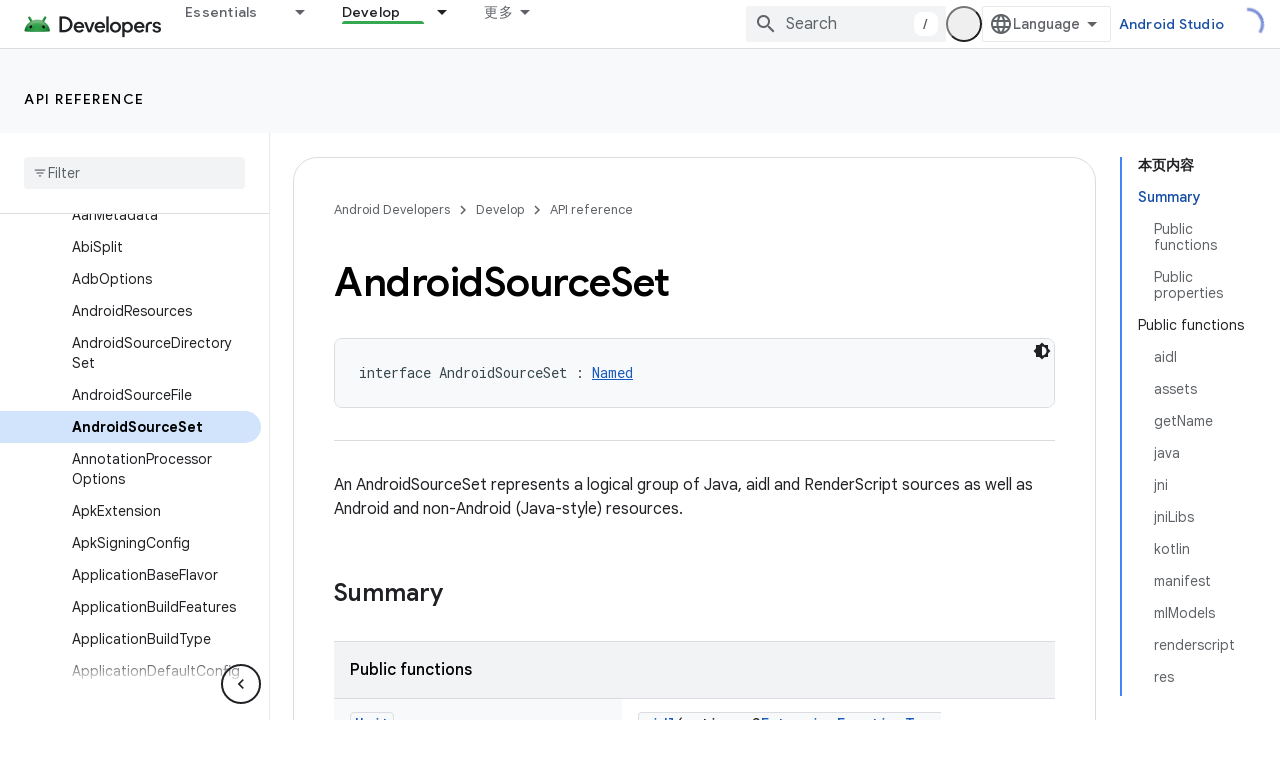

--- FILE ---
content_type: text/html; charset=UTF-8
request_url: https://feedback-pa.clients6.google.com/static/proxy.html?usegapi=1&jsh=m%3B%2F_%2Fscs%2Fabc-static%2F_%2Fjs%2Fk%3Dgapi.lb.en.2kN9-TZiXrM.O%2Fd%3D1%2Frs%3DAHpOoo_B4hu0FeWRuWHfxnZ3V0WubwN7Qw%2Fm%3D__features__
body_size: 78
content:
<!DOCTYPE html>
<html>
<head>
<title></title>
<meta http-equiv="X-UA-Compatible" content="IE=edge" />
<script type="text/javascript" nonce="R5hIjl3vbqRYpyebr2ZNwg">
  window['startup'] = function() {
    googleapis.server.init();
  };
</script>
<script type="text/javascript"
  src="https://apis.google.com/js/googleapis.proxy.js?onload=startup" async
  defer nonce="R5hIjl3vbqRYpyebr2ZNwg"></script>
</head>
<body>
</body>
</html>
